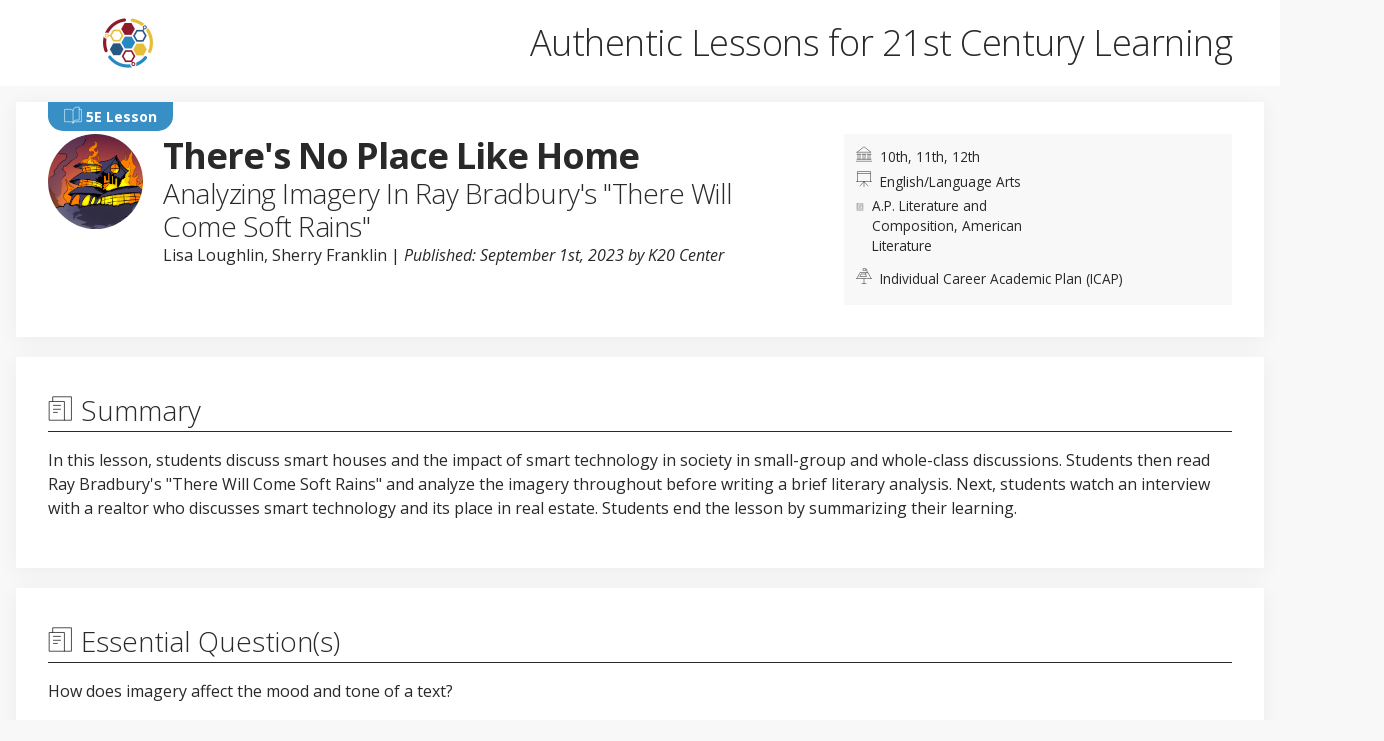

--- FILE ---
content_type: text/html; charset=UTF-8
request_url: https://learn.k20center.ou.edu/lesson/2785
body_size: 7871
content:
    <!doctype html>
<html lang="en">
    <head>
        <meta charset="utf-8">
        <meta name="viewport" content="width=device-width, initial-scale=1, shrink-to-fit=no">
        <meta name="learn-version" content="learn.development.89a26cfd.7z 
">
                        <link rel='stylesheet' href='/build/css/common.css'>
        
        <link rel="stylesheet" href="//cdn.jsdelivr.net/npm/file-icon-vectors@1.0.0/dist/file-icon-square-o.min.css" />
    <style>.fiv-sqo {background-image: url('/build/images/icons/download-icon.svg')}</style>
    <title>K20 LEARN | There&#039;s No Place Like Home</title>
    <meta name="description" content="In this lesson, students discuss smart houses and the impact of smart technology in society in small-group and whole-class discussions. Students then read Ray Bradbury&#039;s...">
         <title>K20 Center LEARN</title>
        <meta name="description" content="Authentic lessons, instructional strategies, and engaging activities for 21st Century Learning">
        <link rel="icon" href="/build/images/favicon.png">
    </head>
    <body>
        <!-- panel header -->
        <div class="public-header " xmlns="http://www.w3.org/1999/html">
    <div class="brand-left">
        <a href="/">
            <img src="/build/images/Learn-logo.png" alt="LEARN logo" class="learn-logo">
        </a>
    </div>
    <div>
        <h2>Authentic Lessons for 21st Century Learning</h2>
    </div>
    
               

    <div class="brand-right">
        <a href="https://www.k20center.ou.edu/">
            <img src="/build/images/k20center-symbol.png" alt="K20 Logo" class="k20-logo">
        </a>
    </div>
   
</div>

        <!-- left panel -->

                                        <header class="doc-header lesson">
        <div class="title-group">
            <div class="featured-img">
                <span class="doc-type">
                          <svg xmlns="http://www.w3.org/2000/svg" viewBox="0 0 64 64" aria-labelledby="title"
            aria-describedby="desc" role="img" xmlns:xlink="http://www.w3.org/1999/xlink">
            <title>Lesson</title>
            
            <path data-name="layer1"
            d="M54 12h8v44H42c-6 0-10 2-10 3.8" fill="none" stroke="#fff" stroke-miterlimit="10"
            stroke-width="2" stroke-linejoin="round" stroke-linecap="round"></path>
            <path data-name="layer2" d="M32 16c0-3.6 4-12 12.6-12H54v46H43.9C37.8 50 32 54.2 32 60"
            fill="none" stroke="#fff" stroke-miterlimit="10" stroke-width="2" stroke-linejoin="round"
            stroke-linecap="round"></path>
            <path data-name="layer1" d="M32 16c0-2-4-4-14-4H2v44h20c6 0 10 2 10 3.8z"
            fill="none" stroke="#fff" stroke-miterlimit="10" stroke-width="2" stroke-linejoin="round"
            stroke-linecap="round"></path>
            </svg>
                    5E Lesson
                                                                        
                                    </span>
                <div class="round-img">
                                            <img src="/lesson/2785/cover_image.png?rev=41747&amp;language=English" alt="Cover Image">
                                    </div>
            </div>
            <div class="doc-title">
                <h1>There&#039;s No Place Like Home</h1>
                <h2>Analyzing Imagery In Ray Bradbury&#039;s &quot;There Will Come Soft Rains&quot;</h2>
                <p class="authors">
                                                                        <a href="/profile/884/lisa-loughlin">Lisa Loughlin</a>,                                                                                                <a href="/profile/1445/sherry-franklin">Sherry Franklin</a>                                                                 | <em>Published: September 1st, 2023 by K20 Center</em></p>
                    
            </div>
        </div>
        <div class="meta-data">
            <div class="meta-flex">
                <ul>
                    <li>
                        <span class="desc">Grade Level</span>
                            <svg xmlns="http://www.w3.org/2000/svg" viewBox="0 0 64 64" aria-labelledby="title"
     aria-describedby="desc" role="img" xmlns:xlink="http://www.w3.org/1999/xlink">
    <title>Grade Level</title>
    
    <path data-name="layer2"
          fill="none" stroke-miterlimit="10" stroke-width="2" d="M4 25L32 3l28 22H4z"
          stroke-linejoin="round" stroke-linecap="round"></path>
    <path data-name="layer1" fill="none"  stroke-miterlimit="10"
          stroke-width="2" d="M24 33h16m-12 0v20.1M36 33v20.1M46 33h14m-12 0v20.1M56 33v20.1M4 33h14M8 33v20.1M16 33v20.1m-12 0h56M2 61h60"
          stroke-linejoin="round" stroke-linecap="round"></path>
</svg>
10th, 11th, 12th</li>
                    <li>
                        <span class="desc">Subject</span>
                            <svg xmlns="http://www.w3.org/2000/svg" viewBox="0 0 64 64" aria-labelledby="title"
     aria-describedby="desc" role="img" xmlns:xlink="http://www.w3.org/1999/xlink">
    <title>Subject</title>
    
    <path data-name="layer2"
          fill="none" stroke-miterlimit="10" stroke-width="2" d="M32 62V42M16 60l16-18m16 18L32 42"
          stroke-linejoin="round" stroke-linecap="round"></path>
    <path data-name="layer1" fill="none" stroke-miterlimit="10"
          stroke-width="2" d="M2 42h60M6 42V2h52v40M6 10h52" stroke-linejoin="round"
          stroke-linecap="round"></path>
</svg>
English/Language Arts</li>
                    <li>
                        <span class="desc">Course</span>
                            <svg xmlns="http://www.w3.org/2000/svg" viewBox="0 0 64 64" aria-labelledby="title"
     aria-describedby="desc" role="img" xmlns:xlink="http://www.w3.org/1999/xlink">
    <title>Course</title>
    
    <rect data-name="layer1"
          x="8" y="2" width="48" height="60" rx="2" ry="2" fill="none"
          stroke-linecap="round" stroke-linejoin="round" stroke-width="2"></rect>
    <path data-name="layer2" fill="none"  stroke-linecap="round"
          stroke-linejoin="round" stroke-width="2" d="M14 10h36v36H14z"></path>
    <path data-name="layer1" fill="none"  stroke-linecap="round"
          stroke-linejoin="round" stroke-width="2" d="M18 54h2m26 0h-2"></path>
    <path data-name="layer2" fill="none"  stroke-linecap="round"
          stroke-linejoin="round" stroke-width="2" d="M22 20h20m-20 8h20m-20 8h14"></path>
    <path data-name="layer1" fill="none"  stroke-linecap="round"
          stroke-linejoin="round" stroke-width="2" d="M28 54h8"></path>
</svg>
A.P. Literature and Composition, American Literature</li>
                </ul>
                <ul>
                                                        </ul>
            </div>
                        <ul style="padding-top: 0.5rem">
                <li>
                    <span class="desc">ICAP Resource</span>
                        <svg xmlns="http://www.w3.org/2000/svg" viewBox="0 0 64 64"><path data-name="layer1" fill="none" stroke="#202020" stroke-miterlimit="10" stroke-width="2" d="M32 42v20m-8 0h16" stroke-linejoin="round" stroke-linecap="round"></path><path data-name="layer2" fill="none" stroke="#202020" stroke-miterlimit="10" stroke-width="2" d="M60 42L48 18H16L4 42m-2 0h60" stroke-linejoin="round" stroke-linecap="round"></path><path data-name="layer1" fill="none" stroke="#202020" stroke-miterlimit="10" stroke-width="2" d="M44 20V8.1L40 6" stroke-linejoin="round" stroke-linecap="round"></path><path data-name="layer2" fill="none" stroke="#202020" stroke-miterlimit="10" stroke-width="2" d="M38 24H20l-4.8 10H42l-4-10z" stroke-linejoin="round" stroke-linecap="round"></path><path data-name="layer1" d="M40 8V4a2 2 0 0 0-2-2h-8a2 2 0 0 0-2 2v4z" fill="none" stroke="#202020" stroke-miterlimit="10" stroke-width="2" stroke-linejoin="round" stroke-linecap="round"></path></svg> Individual Career Academic Plan (ICAP)
                </li>
            </ul>
                    </div>
    </header>
    <main class="doc-main lesson">
        <article>
            <section class="doc-section summary">
                <h3>Summary</h3>
                <p>In this lesson, students discuss smart houses and the impact of smart technology in society in small-group and whole-class discussions. Students then read Ray Bradbury&#039;s &quot;There Will Come Soft Rains&quot; and analyze the imagery throughout before writing a brief literary analysis. Next, students watch an interview with a realtor who discusses smart technology and its place in real estate. Students end the lesson by summarizing their learning.</p>
            </section>
            <section class="doc-section essential-question">
                <h3>Essential Question(s)</h3>
                <p>How does imagery affect the mood and tone of a text?</p>
            </section>
                
                            <section class="doc-section snapshot">
            <h3>Snapshot</h3>
            <div class="content"><p><strong>Engage </strong></p><p>Students use the Bell Ringer strategy as they watch a video about smart houses and discuss what makes a house a “smart house”.</p><p><strong>Explore</strong></p><p>Students use Chat Stations to discuss technology-related questions in small groups.</p><p><strong>Explain</strong></p><p>Students listen to Ray Bradbury’s There Will Come Soft Rains while pausing to discuss, highlight where they see imagery, and write a CER paragraph discussing the impact of imagery on mood and tone.</p><p><strong>Extend</strong></p><p>Students watch an interview with a realtor.</p><p><strong>Evaluate</strong></p><p>Students complete Two Stars and a Wish to summarize their learning</p></div>
        </section>
    
                                                                        <section class="doc-section  materials" >
                    <div class="content-title">
                                                    <h3>Materials</h3>
                                                                    </div>
                    <div class="content">
                        <ul><li><p>There’s No Place Like Home Lesson Slide Show</p></li><li><p>Chat Station handout (cut, 1 half-sheet per student)</p></li><li><p>“There Will Come Soft Rains” handout (1 per student, stapled)</p></li><li><p>Chart Paper or Big Sticky Notes (5 sheets)</p></li><li><p>Highlighters (1 per student)</p></li><li><p>Chart Markers</p></li><li><p>Copy Paper or Notebook Paper (1 per student)</p><p></p></li><li><p>Pens/Pencils</p><p></p></li><li><p>Projector/Internet Access</p></li></ul>
                    </div>
                </section>
                                                            <section class="doc-section  engage" >
                    <div class="content-title">
                                                    <h3>Engage</h3>
                                                                            <p class="section-time">10 Minute(s)</p>
                                            </div>
                    <div class="content">
                        <aside class="pinned"><h4>Teacher's Note: Cross-Curricular Learning</h4><p>Introduce the historical context related to Ray Bradbury’s “There Will Come Soft Rains” through cross-curricular collaboration. Pair this lesson and story with one of the following social studies lessons:</p><ul><li><p><a class="learn-ref lesson" href="https://learn.k20center.ou.edu/lesson/222">Are We MAD?</a></p></li><li><p><a class="learn-ref lesson" href="https://learn.k20center.ou.edu/lesson/2079">On Pins And Needles</a></p></li><li><p><a class="learn-ref lesson" href="https://learn.k20center.ou.edu/lesson/2139">The Curtain Falls</a></p></li></ul><p></p></aside><p></p><p>Display <strong>slide 1</strong>. Next, review the lesson objectives and essential questions on <strong>slides 2</strong> and <strong>3.</strong></p><p>Transition to<strong> slide 4 </strong>and watch the video <a href="https://www.youtube.com/watch?v=909Nn9_hrlM">A Day in the Life of a Smart Home</a>. </p><iframe allowfullscreen="allowFullscreen" class="youtube-embed" frameborder="0" src="https://youtube.com/embed/909Nn9_hrlM"></iframe><p>Using the <a class="learn-ref strategy" href="https://learn.k20center.ou.edu/strategy/125">Bell Ringer</a> strategy, invite students to answer the following questions on a sheet of notebook paper:</p><ul><li><p>What makes a house a “Smart House”?</p></li><li><p>Would you want to live in a smart home? Why or why not?</p></li></ul><p></p><p>Allow students 3-5 minutes to answer the questions. Next, facilitate a brief discussion by inviting 2-3 students to share their answers.</p>
                    </div>
                </section>
                                                            <section class="doc-section  explore" >
                    <div class="content-title">
                                                    <h3>Explore</h3>
                                                                            <p class="section-time">25 Minute(s)</p>
                                            </div>
                    <div class="content">
                        <p>Transition to <strong>slide 5</strong> and review the directions for the Chat Stations strategy. Distribute the <strong>Chat Stations </strong>handout and divide students into groups of 2-3</p><p>Next, transition to <strong>slide 6</strong> to review the Chat Station norms. Assign each group a chat station. Using the Chat Stations questions, students will discuss their responses within their groups and write one takeaway on their Chat Station handout. Allow students 3-5 minutes at each station or adjust time as needed.</p><aside class="pinned"><h4>Teacher's Note: Lesson Preparation</h4><p>Prior to teaching this lesson, prepare Chat Stations by cutting the Chat Station handout to half-sheets and writing/numbering the following questions on 5 big stickies using chart markers:</p><ol><li><p>Many science fiction movies present a dark vision of the future. Are you optimistic or pessimistic about the future of humanity?</p></li><li><p>What are the advantages and disadvantages of technology?</p></li><li><p>Can Smart technologies be too smart? Why or why not?</p></li><li><p>What kind of technology are you most excited about? What do you wish could be created?</p></li><li><p>Which current technologies make your life easier and which ones make it harder?</p></li></ol><p></p><p>Place posters around the room prior to class starting and allow enough space between stations. The amount of chat stations may need to be doubled to reduce group sizes in larger classes.</p></aside>
                    </div>
                </section>
                                                            <section class="doc-section  explain" >
                    <div class="content-title">
                                                    <h3>Explain</h3>
                                                                            <p class="section-time">35 Minute(s)</p>
                                            </div>
                    <div class="content">
                        <aside class="inquiring"><h4>Hidden Slides</h4><p><strong>Slide 8</strong> shows a brief summary of facts about Ray Bradbury. It is not essential to show this slide, but discuss the dates of when the story was published would allow students to examine how historical perspectives shape literature. <a href="https://www.iwm.org.uk/history/the-atomic-bombs-that-ended-the-second-world-war#:~:text=%E2%80%9CThe%20atomic%20bombings%20of%20Hiroshima,%2C%20English%2C%20and%20Japanese%E2%80%9D.">Many believe that the atomic bombing of Hiroshima is what ended WWII in 1945.</a> As the Cold War started in 1947, Americans were on edge and lived in fear of what the future could look like. Ray Bradbury used these events and these fears as inspiration for his works. Ray Bradbury describes this in his own words, “I don’t try to describe the future. I try to prevent it.”</p><p><strong>Slide 12 </strong>features sentence starters as additional support but is hidden and can be used as needed.</p></aside><p>Transition to <strong>slide 9</strong> and distribute the <strong>“There Will Come Soft Rains”</strong> handout and highlighters. Review the Stop and Jot strategy directions and set-up. </p><aside class="pinned"><h4>Teacher's Note: Stop and Jot Set-Up</h4><p>The Stop and Jot can be done on a new sheet of notebook paper or the same sheet used during the Bell Ringer. If using the optional<strong> Stop and Jot</strong> handout, disregard the Stop and Jot set-up directions and delete the first two steps on slide 9.</p></aside><p></p><aside class="pinned"><h4>Teacher's Note: Audio versus Short Story</h4><p>Most audio versions of the short story “There Will Come Soft Rains” have slightly altered text. As the students are following along it is recommended that you inform your students that the text will not be read verbatim, but that the meaning and context are the same. If you choose you can use a video that has exact in wording.</p></aside><p>Next, transition to <strong>slide 10</strong> and review highlighting directions. Invite students to read along as the audio of the video <a href="https://www.youtube.com/watch?v=P142xPtua-c">‘There Will Come Soft Rains’</a> plays and highlight everywhere they see imagery. As they read the story, pause the audio for students to complete the <a class="learn-ref strategy" href="https://learn.k20center.ou.edu/strategy/168">Stop and Jot</a> strategy to summarize the reading and respond to questions. Allow at least 3-5 minutes for them to stop and jot and participate in discussion. Adjust this time as needed.</p><iframe allowfullscreen="allowFullscreen" class="youtube-embed" frameborder="0" src="https://youtube.com/embed/P142xPtua-c"></iframe><p></p><p>Use the following list to pause the video and give students the time to stop and jot responses on their handout.</p><p>Stop and Jot 1: 2:34</p><p>Stop and Jot 2: 3:25</p><p>Stop and Jot 3: 4:39</p><p>Stop and Jot 4: 7:41</p><p>Stop and Jot 5: 10:07</p><p>Stop and Jot 6: 11:22</p><p>Stop and Jot 7: 14:57</p><p>Stop and Jot 8: end of video</p><p>After the reading, display <strong>slide 11</strong> and review the modified Claim, Evidence Reasoning (<a class="learn-ref strategy" href="https://learn.k20center.ou.edu/strategy/156">CER</a>) instructional strategy. Instruct students to write a paragraph using the CER format and answering the following question:</p><ul><li><p>How does the imagery in the story affect the mood and tone of the story?</p><p></p><p></p></li></ul><p>The examples of imagery that students highlighted in the story will be used as evidence to support their claim. </p><p>Allow students at least 10-15 minutes to complete this assignment. The modified CER increases the level of rigor but can be adjusted as needed.</p>
                    </div>
                </section>
                                                            <section class="doc-section  extend" >
                    <div class="content-title">
                                                    <h3>Extend</h3>
                                                                            <p class="section-time">20 Minute(s)</p>
                                            </div>
                    <div class="content">
                        <p>Transition to <strong>slide 13</strong> and explain to students they will watch an interview with a realtor who discusses their job, educational path, and the impact smart technology has had on the real estate market. Show the video <a href="https://www.youtube.com/watch?v=y-ZO260qcpM">K20 ICAP - There’s No Place Like Home</a>. Discuss with the students what they think about a career as a realtor and the future of smart homes.</p><p></p>
                    </div>
                </section>
                                                            <section class="doc-section  evaluate" >
                    <div class="content-title">
                                                    <h3>Evaluate</h3>
                                                                            <p class="section-time">10 Minute(s)</p>
                                            </div>
                    <div class="content">
                        <p>After watching the interview, transition to <strong>slide 14</strong> and invite students to complete the <a class="learn-ref strategy" href="https://learn.k20center.ou.edu/strategy/83">Two Stars and A Wish</a> instructional strategy. This can be done on the same sheet of notebook paper from earlier or a new one. Invite them to answer the following:</p><ul><li><p>What were two things you learned from the interview and/or today’s lesson?</p></li></ul><ul><li><p>What is one thing you wish to learn more about this profession?</p></li></ul><aside class="sticky"><h4>Technology Option</h4><p>Try an interactive version of Two Stars and a Wish. Using this <a href="https://is.k20center.ou.edu/strategies/two_stars_and_a_wish">link</a> you can create an online version of the instructional strategy Two Stars and a Wish. Once you click the link, follow the directions: type in the two questions from the activity and provide the students with the join code or QR code. </p></aside>
                    </div>
                </section>
                                                            <section class="doc-section  resources" >
                    <div class="content-title">
                                                    <h3>Resources</h3>
                                                                    </div>
                    <div class="content">
                        <p><em>Are we mad?</em> K20 LEARN | Are We MAD? (n.d.). <a class="learn-ref lesson" href="https://learn.k20center.ou.edu/lesson/222">https://learn.k20center.ou.edu/lesson/222</a> </p><p>K20 Center. (n.d.). Bell Ringers and Exit Tickets. Strategy. <a class="learn-ref strategy" href="https://learn.k20center.ou.edu/strategy/125">https://learn.k20center.ou.edu/strategy/125</a></p><p>K20 Center. (n.d.).Chat Stations. Strategy. <a class="learn-ref strategy" href="https://learn.k20center.ou.edu/strategy/944">https://learn.k20center.ou.edu/strategy/944</a></p><p>K20 Center. (n.d.).Claim, Evidence, Reasoning (CER). Strategy. <a class="learn-ref strategy" href="https://learn.k20center.ou.edu/strategy/156">https://learn.k20center.ou.edu/strategy/156</a></p><p>K20 Center. (n.d.). Stop and Jot. Strategy. <a class="learn-ref strategy" href="https://learn.k20center.ou.edu/strategy/168">https://learn.k20center.ou.edu/strategy/168</a></p><p>K20 Center. (n.d.).Two Stars and a Wish. Strategy. <a class="learn-ref strategy" href="https://learn.k20center.ou.edu/strategy/83">https://learn.k20center.ou.edu/strategy/83</a></p><p><em>On pins and Needles</em>. K20 LEARN | On Pins and Needles. (n.d.). <a class="learn-ref lesson" href="https://learn.k20center.ou.edu/lesson/2079">https://learn.k20center.ou.edu/lesson/2079 </a></p><p><em>The atomic bombs that ended the Second World War. Imperial War Museums. (n.d.). </em><a href="https://www.iwm.org.uk/history/the-atomic-bombs-that-ended-the-second-world-war#:~:text=%E2%80%9CThe%20atomic%20bombings%20of%20Hiroshima,%2C%20English%2C%20and%20Japanese%E2%80%9D."><em>https://www.iwm.org.uk/history/the-atomic-bombs-that-ended-the-second-world-war#:~:text=%E2%80%9CThe%20atomic%20bombings%20of%20Hiroshima,%2C%20English%2C%20and%20Japanese%E2%80%9D.</em></a><em> </em></p><p><em>The curtain falls</em>. K20 LEARN | The Curtain Falls. (n.d.). <a class="learn-ref lesson" href="https://learn.k20center.ou.edu/lesson/2139">https://learn.k20center.ou.edu/lesson/2139</a> </p><p>YouTube. (2015, November 14). <em>'there will come soft rains' - ray bradbury || scifi short story</em>. YouTube. <a href="https://www.youtube.com/watch?v=P142xPtua-c">https://www.youtube.com/watch?v=P142xPtua-c</a> </p><p>YouTube. (2019, July 1). <em>A day in the life of a smart home</em>. YouTube. <a href="https://www.youtube.com/watch?v=909Nn9_hrlM">https://www.youtube.com/watch?v=909Nn9_hrlM</a> </p><p>YouTube. (2023b, August 1). K20 ICAP - No Place Like Home. YouTube. <a href="https://www.youtube.com/watch?v=y-ZO260qcpM">https://www.youtube.com/watch?v=y-ZO260qcpM</a> </p>
                    </div>
                </section>
                    </article>
        <div class="side-bar">
                                                                    <div class="publisher-sec doc-section">
                        <h3>Publisher</h3>
                        <div class="publisher-info">
                            <div class="org-logo">
                                                                    <a href="/search/k20-center"><img src="https://learn.k20center.ou.edu/organization/1/logo" alt="K20 Center Logo"> </a>
                                                            </div>
                            <p> K20 Center</p>
                                                            <a href="/search/k20-center" class="org-link" >View &#187;</a>
                                                    </div>
                    </div>
                                        <section class="downloads doc-section">
                <h3>Downloads</h3>
                <div class="content">
                                                                <a href="/lesson/2785/pdf" class="btn-black">Download PDF</a>
                                    </div>
            </section>
            <section class="standards doc-section">
                <h3>Standards</h3>
                                    <div class="standards-document" style="padding: 1rem;">
                                                                            <div style="margin-bottom: 0.5rem;">
                                <em>Oklahoma Academic Standards: English Language Arts (Grade 10)</em>
                                                                    <div style="margin-left: 1rem">
                                        <strong>10.3.R.4: </strong> Evaluate how literary devices impact theme, mood, and/or tone, using textual evidence:<ul><li>figurative language (i.e., simile, metaphor, personification, hyperbole, imagery, symbolism)</li><li>sound devices (i.e., onomatopoeia, alliteration, assonance)</li><li>irony (i.e., verbal, situational, dramatic)</li></ul></div>
                                                                    <div style="margin-left: 1rem">
                                        <strong>10.3.W.3: </strong> Compose argumentative essays, reviews, or op-eds that:<ul><li>introduce precise, informed claims</li><li>include a defensible thesis</li><li>acknowledge counterclaims or alternate perspectives</li><li>organize claims, counterclaims, and evidence in a logical sequence</li><li>provide the most relevant evidence to develop balanced arguments, using credible sources</li><li>use sentence variety and word choice to create clarity and concision</li><li>use style and tone that suits the audience and purpose</li></ul></div>
                                                            </div>
                                            </div>
                            </section>
                                                        <section class="attachments doc-section">
                <h3>Facilitator Resources</h3>
                <p style="margin-bottom: 0"><em>Click on a file type icon to download an attachment</em>.</p>
                <ul style="padding-bottom: 0">
                                                                                                <li>Lesson Slides—There’s No Place Like Home
                                                                                                                                    <a href="/lesson/2785/Lesson%2520Slides%25E2%2580%2594There%25E2%2580%2599s%2520No%2520Place%2520Like%2520Home.pptx?rev=41747&amp;language=English" title="Download PPTX file">
            <span class="fiv-sqo fiv-icon-pptx"></span>
        </a>
    
                                                                                                </li>
                                                            </ul>
            </section>
                                        <section class="attachments doc-section">
                <h3>Learner Handouts</h3>
                <p style="margin-bottom: 0"><em>Click on a file type icon to download an attachment</em>.</p>
                <ul style="padding-bottom: 0">
                                                                                                <li>Chat Stations Handout—There’s No Place Like Home
                                                                    <ul style="padding-top: 0; padding-bottom: 0">
                                                                                    <li>
                                                <em style="margin-left:0.5rem">English</em>
                                                                        <a href="/lesson/2785/Chat%2520Stations%2520Handout%25E2%2580%2594There%25E2%2580%2599s%2520No%2520Place%2520Like%2520Home.docx?rev=41747&amp;language=English" title="Download DOCX file">
            <span class="fiv-sqo fiv-icon-docx"></span>
        </a>
                    <a href="/lesson/2785/Chat%2520Stations%2520Handout%25E2%2580%2594There%25E2%2580%2599s%2520No%2520Place%2520Like%2520Home.pdf?rev=41747&amp;language=English" title="Download PDF file">
            <span class="fiv-sqo fiv-icon-pdf"></span>
        </a>
    
                                            </li>
                                                                                    <li>
                                                <em style="margin-left:0.5rem">Spanish</em>
                                                                        <a href="/lesson/2785/Chat%2520Stations%2520Handout%25E2%2580%2594There%25E2%2580%2599s%2520No%2520Place%2520Like%2520Home%2520-%2520Spanish.docx?rev=41747&amp;language=Spanish" title="Download DOCX file">
            <span class="fiv-sqo fiv-icon-docx"></span>
        </a>
                    <a href="/lesson/2785/Chat%2520Stations%2520Handout%25E2%2580%2594There%25E2%2580%2599s%2520No%2520Place%2520Like%2520Home%2520-%2520Spanish.pdf?rev=41747&amp;language=Spanish" title="Download PDF file">
            <span class="fiv-sqo fiv-icon-pdf"></span>
        </a>
    
                                            </li>
                                                                            </ul>
                                                            </li>
                                                                                                                        <li>There Will Come Soft Rains Handout—There’s No Place Like Home
                                                                    <ul style="padding-top: 0; padding-bottom: 0">
                                                                                    <li>
                                                <em style="margin-left:0.5rem">English</em>
                                                                        <a href="/lesson/2785/There%2520Will%2520Come%2520Soft%2520Rains%2520Handout%25E2%2580%2594There%25E2%2580%2599s%2520No%2520Place%2520Like%2520Home.pdf?rev=41747&amp;language=English" title="Download PDF file">
            <span class="fiv-sqo fiv-icon-pdf"></span>
        </a>
                    <a href="/lesson/2785/There%2520Will%2520Come%2520Soft%2520Rains%2520Handout%25E2%2580%2594There%25E2%2580%2599s%2520No%2520Place%2520Like%2520Home.docx?rev=41747&amp;language=English" title="Download DOCX file">
            <span class="fiv-sqo fiv-icon-docx"></span>
        </a>
    
                                            </li>
                                                                                    <li>
                                                <em style="margin-left:0.5rem">Spanish</em>
                                                                        <a href="/lesson/2785/There%2520Will%2520Come%2520Soft%2520Rains%2520Handout%25E2%2580%2594There%25E2%2580%2599s%2520No%2520Place%2520Like%2520Home%2520-%2520Spanish.pdf?rev=41747&amp;language=Spanish" title="Download PDF file">
            <span class="fiv-sqo fiv-icon-pdf"></span>
        </a>
                    <a href="/lesson/2785/There%2520Will%2520Come%2520Soft%2520Rains%2520Handout%25E2%2580%2594There%25E2%2580%2599s%2520No%2520Place%2520Like%2520Home%2520-%2520Spanish.docx?rev=41747&amp;language=Spanish" title="Download DOCX file">
            <span class="fiv-sqo fiv-icon-docx"></span>
        </a>
    
                                            </li>
                                                                            </ul>
                                                            </li>
                                                            </ul>
            </section>
            
                
                    <section class="doc-section">
        <p class="license">This work is licensed under a <a href="https://creativecommons.org/licenses/by-nc-sa/4.0/" target="_blank">Creative Commons CC BY-SA 4.0 License</a>.</p>
        <a href="/copyright/report" class="copyright">    <?xml version="1.0" encoding="utf-8"?>
<!-- Generator: Adobe Illustrator 24.3.0, SVG Export Plug-In . SVG Version: 6.00 Build 0)  -->
<svg version="1.1" id="Layer_1" xmlns="http://www.w3.org/2000/svg" xmlns:xlink="http://www.w3.org/1999/xlink" x="0px" y="0px"
	 viewBox="0 0 64 64" style="enable-background:new 0 0 64 64;" xml:space="preserve">
<style type="text/css">
	
</style>
<path  d="M35.3,40.5c-4.7,4.7-12.3,4.7-17,0s-4.7-12.3,0-17c4.7-4.7,12.3-4.7,16.9,0"/>
<path  d="M58.3,10.5L51.1,32c-0.4,1.1-1,1.9-1.9,2.5c-0.9,0.5-1.9,0.7-3,0.5c-1.1-0.3-1.9-0.9-2.4-1.8
	c-0.5-0.9-0.8-2-0.6-3.1l3.3-22.5c0.5-3.1,2.3-4.8,4.4-5.4c1-0.3,2-0.3,3-0.1c1,0.2,1.9,0.7,2.7,1.3C58.2,4.9,59.2,7.3,58.3,10.5
	l-0.7-0.3L58.3,10.5C58.3,10.5,58.3,10.5,58.3,10.5L58.3,10.5z"/>
<path  d="M45.2,39.1c1.3,0.3,2.4,1.1,3.1,2.2c0.7,1.1,0.9,2.4,0.6,3.7c-0.3,1.3-1.1,2.4-2.2,3.1
	c-1.1,0.7-2.4,0.9-3.7,0.6c-1.3-0.3-2.4-1.1-3.1-2.2c-0.7-1.1-0.9-2.4-0.6-3.7c0.3-1.3,1.1-2.4,2.2-3.1C42.6,39,43.9,38.8,45.2,39.1
	L45.2,39.1z"/>
<g>
	<path  d="M41.6,3.6c-3-1-6.2-1.6-9.6-1.6C15.4,2,2,15.4,2,32s13.4,30,30,30s30-13.4,30-30c0-3.8-0.7-7.4-2-10.7"/>
</g>
</svg>
Report copyright infringement &#187;</a>
    </section>

        </div>
    </main>
    <footer class="doc-footer"></footer>
                        <script src='/build/js/public-view.js'></script>
    </body>
</html>


--- FILE ---
content_type: image/svg+xml
request_url: https://learn.k20center.ou.edu/build/images/icons/resources-icon.svg
body_size: 1493
content:
<svg xmlns="http://www.w3.org/2000/svg" viewBox="0 0 64 64" aria-labelledby="title"
aria-describedby="desc" role="img" xmlns:xlink="http://www.w3.org/1999/xlink">
  <title>Ring Binders</title>
  
  <path data-name="layer2"
  fill="none" stroke="#202020" stroke-miterlimit="10" stroke-width="2" d="M42 2h20v60H42"
  stroke-linejoin="round" stroke-linecap="round"></path>
  <path data-name="layer2" fill="none" stroke="#202020" stroke-miterlimit="10"
  stroke-width="2" d="M42 10h12v28H42" stroke-linejoin="round" stroke-linecap="round"></path>
  <circle data-name="layer2" cx="52" cy="50" r="4" fill="none" stroke="#202020"
  stroke-miterlimit="10" stroke-width="2" stroke-linejoin="round" stroke-linecap="round"></circle>
  <path data-name="layer1" fill="none" stroke="#202020" stroke-miterlimit="10"
  stroke-width="2" d="M2 2h20v60H2z" stroke-linejoin="round" stroke-linecap="round"></path>
  <path data-name="layer1" fill="none" stroke="#202020" stroke-miterlimit="10"
  stroke-width="2" d="M2 10h12v28H2" stroke-linejoin="round" stroke-linecap="round"></path>
  <circle data-name="layer1" cx="12" cy="50" r="4" fill="none" stroke="#202020"
  stroke-miterlimit="10" stroke-width="2" stroke-linejoin="round" stroke-linecap="round"></circle>
  <path data-name="layer1" fill="none" stroke="#202020" stroke-miterlimit="10"
  stroke-width="2" d="M22 2h20v60H22" stroke-linejoin="round" stroke-linecap="round"></path>
  <path data-name="layer1" fill="none" stroke="#202020" stroke-miterlimit="10"
  stroke-width="2" d="M22 10h12v28H22" stroke-linejoin="round" stroke-linecap="round"></path>
  <circle data-name="layer1" cx="32" cy="50" r="4" fill="none" stroke="#202020"
  stroke-miterlimit="10" stroke-width="2" stroke-linejoin="round" stroke-linecap="round"></circle>
</svg>

--- FILE ---
content_type: image/svg+xml
request_url: https://learn.k20center.ou.edu/build/images/icons/material-list-icon.svg
body_size: 954
content:
<svg xmlns="http://www.w3.org/2000/svg" viewBox="0 0 64 64" aria-labelledby="title"
aria-describedby="desc" role="img" xmlns:xlink="http://www.w3.org/1999/xlink">
  <title>Bulleted List</title>
  
  <circle data-name="layer2"
  cx="6" cy="14" r="4" fill="none" stroke="#202020" stroke-miterlimit="10"
  stroke-width="2" stroke-linejoin="round" stroke-linecap="round"></circle>
  <path data-name="layer1" fill="none" stroke="#202020" stroke-miterlimit="10"
  stroke-width="2" d="M22 14h40" stroke-linejoin="round" stroke-linecap="round"></path>
  <circle data-name="layer2" cx="6" cy="32" r="4" fill="none" stroke="#202020"
  stroke-miterlimit="10" stroke-width="2" stroke-linejoin="round" stroke-linecap="round"></circle>
  <path data-name="layer1" fill="none" stroke="#202020" stroke-miterlimit="10"
  stroke-width="2" d="M22 32h40" stroke-linejoin="round" stroke-linecap="round"></path>
  <circle data-name="layer2" cx="6" cy="50" r="4" fill="none" stroke="#202020"
  stroke-miterlimit="10" stroke-width="2" stroke-linejoin="round" stroke-linecap="round"></circle>
  <path data-name="layer1" fill="none" stroke="#202020" stroke-miterlimit="10"
  stroke-width="2" d="M22 50h40" stroke-linejoin="round" stroke-linecap="round"></path>
</svg>

--- FILE ---
content_type: image/svg+xml
request_url: https://learn.k20center.ou.edu/build/images/icons/snapshot-icon.svg
body_size: 416
content:
<svg xmlns="http://www.w3.org/2000/svg" viewBox="0 0 64 64" aria-labelledby="title"
aria-describedby="desc" role="img" xmlns:xlink="http://www.w3.org/1999/xlink">
  <title>Take A Photo</title>
  
  <circle data-name="layer2"
  cx="32" cy="32" r="30" fill="none" stroke="#202020" stroke-miterlimit="10"
  stroke-width="2" stroke-linejoin="round" stroke-linecap="round"></circle>
  <path data-name="layer1" d="M48.2 22h-7.5l-3.9-4h-9.6l-3.9 4h-7.5a1.8 1.8 0 0 0-1.8 1.8v18.4a1.8 1.8 0 0 0 1.8 1.8h32.4a1.8 1.8 0 0 0 1.8-1.8V23.8a1.8 1.8 0 0 0-1.8-1.8z"
  fill="none" stroke="#202020" stroke-miterlimit="10" stroke-width="2" stroke-linejoin="round"
  stroke-linecap="round"></path>
</svg>

--- FILE ---
content_type: image/svg+xml
request_url: https://learn.k20center.ou.edu/build/images/icons/ref-strategy-icon.svg
body_size: 519
content:
<svg xmlns="http://www.w3.org/2000/svg" viewBox="0 0 64 64" aria-labelledby="title"
aria-describedby="desc" role="img" xmlns:xlink="http://www.w3.org/1999/xlink">
  <title>Strategy</title>
  
  <path data-name="layer2"
  d="M29.5 57A27.5 27.5 0 1 1 57 29.5m-27.5 16a16 16 0 1 1 16-16" fill="none"
  stroke="#971d20" stroke-miterlimit="10" stroke-width="2" stroke-linejoin="round"
  stroke-linecap="round"></path>
  <circle data-name="layer2" cx="29.5" cy="29.5" r="4" fill="none"
  stroke="#971d20" stroke-miterlimit="10" stroke-width="2" stroke-linejoin="round"
  stroke-linecap="round"></circle>
  <path data-name="layer1" fill="none" stroke="#971d20" stroke-miterlimit="10"
  stroke-width="2" d="M62 62L37.9 37.9m17.3 1.6l-17.3-1.6 1.4 17.4" stroke-linejoin="round"
  stroke-linecap="round"></path>
</svg>

--- FILE ---
content_type: image/svg+xml
request_url: https://learn.k20center.ou.edu/build/images/icons/ref-lesson-icon.svg
body_size: 544
content:
<svg xmlns="http://www.w3.org/2000/svg" viewBox="0 0 64 64" aria-labelledby="title"
aria-describedby="desc" role="img" xmlns:xlink="http://www.w3.org/1999/xlink">
  <title>Reading</title>
  
  <path data-name="layer1"
  d="M54 12h8v44H42c-6 0-10 2-10 3.8" fill="none" stroke="#4f9fce" stroke-miterlimit="10"
  stroke-width="2" stroke-linejoin="round" stroke-linecap="round"></path>
  <path data-name="layer2" d="M32 16c0-3.6 4-12 12.6-12H54v46H43.9C37.8 50 32 54.2 32 60"
  fill="none" stroke="#4f9fce" stroke-miterlimit="10" stroke-width="2" stroke-linejoin="round"
  stroke-linecap="round"></path>
  <path data-name="layer1" d="M32 16c0-2-4-4-14-4H2v44h20c6 0 10 2 10 3.8z"
  fill="none" stroke="#4f9fce" stroke-miterlimit="10" stroke-width="2" stroke-linejoin="round"
  stroke-linecap="round"></path>
</svg>

--- FILE ---
content_type: image/svg+xml
request_url: https://learn.k20center.ou.edu/build/images/icons/note-inquiring-icon.svg
body_size: 570
content:
<?xml version="1.0" encoding="utf-8"?>
<!-- Generator: Adobe Illustrator 24.0.2, SVG Export Plug-In . SVG Version: 6.00 Build 0)  -->
<svg version="1.1" id="Layer_1" xmlns="http://www.w3.org/2000/svg" xmlns:xlink="http://www.w3.org/1999/xlink" x="0px" y="0px"
	 viewBox="0 0 50 50" style="enable-background:new 0 0 50 50;" xml:space="preserve">
<style type="text/css">
	.st0{fill:#010101;}
</style>
<path  d="M25,1.72c-12.74,0-23.06,10.32-23.06,23.06S12.26,47.84,25,47.84s23.06-10.32,23.06-23.06S37.74,1.72,25,1.72z
	 M24.62,37.21c-0.91,0-1.72-0.83-1.72-1.85s0.81-1.85,1.72-1.85c0.94,0,1.72,0.83,1.72,1.85S25.56,37.21,24.62,37.21z M25.63,29.92
	v0.58h-2.05v-0.58c0-6.12,6.59-4.89,6.59-10.36c0-3.01-1.92-4.75-4.64-4.75c-2.69,0-4.74,1.78-4.74,4.82v0.29h-2.12v-0.36
	c0-4.28,2.93-6.99,6.9-6.99c4,0,6.9,2.65,6.9,6.99C32.46,26.59,25.63,25.17,25.63,29.92z"/>
</svg>


--- FILE ---
content_type: image/svg+xml
request_url: https://learn.k20center.ou.edu/build/images/icons/download-icon.svg
body_size: 288
content:
<svg xmlns="http://www.w3.org/2000/svg" viewBox="0 0 64 64" aria-labelledby="title"
aria-describedby="desc" role="img" xmlns:xlink="http://www.w3.org/1999/xlink">
  <title>Download</title>
  
  <path data-name="layer2"
  fill="none" stroke="#202020" stroke-miterlimit="10" stroke-width="2" d="M42 14h14v48H8V14h14"
  stroke-linejoin="round" stroke-linecap="round"></path>
  <path data-name="layer1" fill="none" stroke="#202020" stroke-miterlimit="10"
  stroke-width="2" d="M32 2v42M21.1 32L32 44.9 43 32" stroke-linejoin="round"
  stroke-linecap="round"></path>
</svg>

--- FILE ---
content_type: image/svg+xml
request_url: https://learn.k20center.ou.edu/build/images/icons/note-sticky-icon.svg
body_size: 668
content:
<?xml version="1.0" encoding="utf-8"?>
<!-- Generator: Adobe Illustrator 24.0.2, SVG Export Plug-In . SVG Version: 6.00 Build 0)  -->
<svg version="1.1" id="Layer_1" xmlns="http://www.w3.org/2000/svg" xmlns:xlink="http://www.w3.org/1999/xlink" x="0px" y="0px"
	 viewBox="0 0 50 50" style="enable-background:new 0 0 50 50;" xml:space="preserve">
<style type="text/css">
	.st0{fill:#010101;}
</style>
<path  d="M44.88,4.93H4.32c-1.47,0-2.65,1.19-2.65,2.65v28.25c0,1.47,1.19,2.65,2.65,2.65h6.61h0.56
	c0,0,1.75,4.65-3.54,6.79c0,0-0.62,1.64,1.02,1.41c1.64-0.23,7.71-0.88,11.02-8.2h24.89c1.47,0,2.65-1.19,2.65-2.65V7.58
	C47.53,6.11,46.35,4.93,44.88,4.93z M10.54,31.5H8.75v-1.79h1.79V31.5z M10.54,25.61H8.75v-1.79h1.79V25.61z M10.54,19.71H8.75
	v-1.79h1.79V19.71z M10.54,13.82H8.75v-1.79h1.79V13.82z M40.68,31.5H14.74v-1.79h25.94V31.5z M40.68,25.61H14.74v-1.79h25.94V25.61
	z M40.68,19.71H14.74v-1.79h25.94V19.71z M40.68,13.82H14.74v-1.79h25.94V13.82z"/>
</svg>


--- FILE ---
content_type: image/svg+xml
request_url: https://learn.k20center.ou.edu/build/images/icons/summary-icon.svg
body_size: 285
content:
<svg xmlns="http://www.w3.org/2000/svg" viewBox="0 0 64 64" aria-labelledby="title"
aria-describedby="desc" role="img" xmlns:xlink="http://www.w3.org/1999/xlink">
  <title>Paperwork</title>
  
  <path data-name="layer2"
  fill="none" stroke="#202020" stroke-miterlimit="10" stroke-width="2" d="M12 14V2h48v60H42"
  stroke-linejoin="round" stroke-linecap="round"></path>
  <path data-name="layer1" fill="none" stroke="#202020" stroke-miterlimit="10"
  stroke-width="2" d="M4 14h38v48H4zm10 10h18M14 34h18m-18 8h10" stroke-linejoin="round"
  stroke-linecap="round"></path>
</svg>